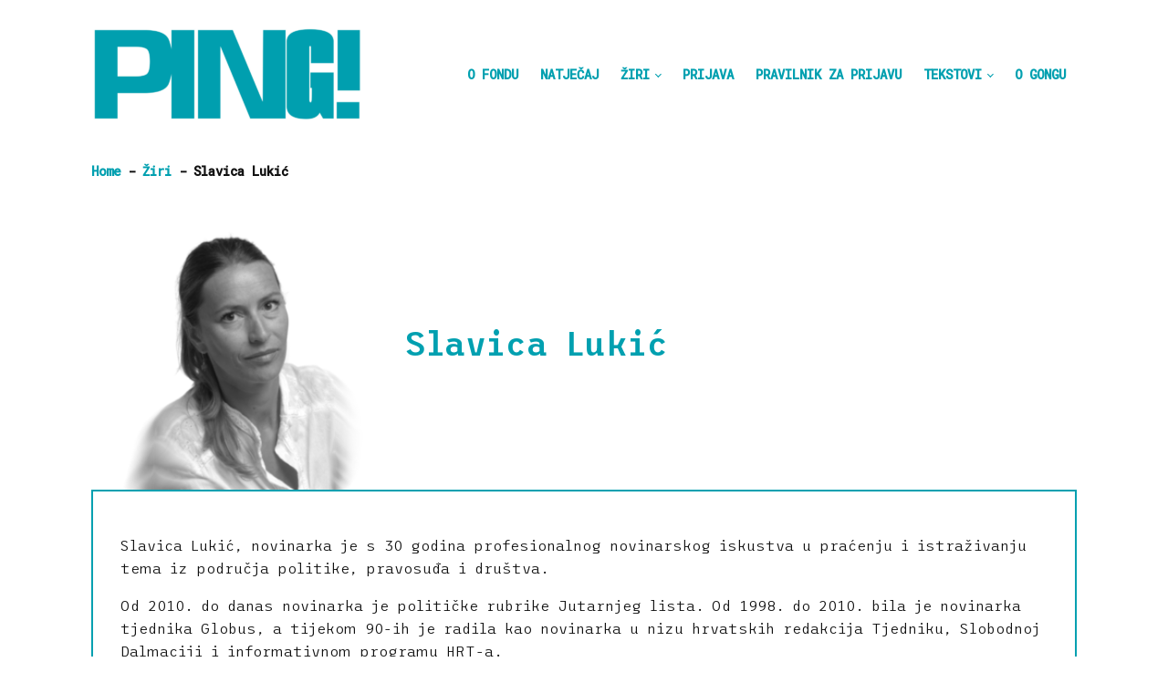

--- FILE ---
content_type: text/html; charset=UTF-8
request_url: https://ping.gong.hr/ziri/slavica-lukic/
body_size: 8756
content:
<!DOCTYPE html>
<html lang="hr" prefix="og: https://ogp.me/ns#" >
<head>
<meta charset="UTF-8">
<meta name="viewport" content="width=device-width, initial-scale=1.0">
<!-- WP_HEAD() START -->
<link rel="preload" as="style" href="https://ping.gong.hr/wp-content/cache/perfmatters/ping.gong.hr/fonts/9f49677b4aed.google-fonts.css" >
<link rel="stylesheet" href="https://ping.gong.hr/wp-content/cache/perfmatters/ping.gong.hr/fonts/9f49677b4aed.google-fonts.css">
	<style>img:is([sizes="auto" i], [sizes^="auto," i]) { contain-intrinsic-size: 3000px 1500px }</style>
	
<!-- Search Engine Optimization by Rank Math - https://rankmath.com/ -->
<title>Slavica Lukić - Ping</title>
<meta name="description" content="Slavica Lukić, novinarka je s 30 godina profesionalnog novinarskog iskustva u praćenju i istraživanju tema iz područja politike, pravosuđa i društva."/>
<meta name="robots" content="follow, index, max-snippet:-1, max-video-preview:-1, max-image-preview:large"/>
<link rel="canonical" href="https://ping.gong.hr/ziri/slavica-lukic/" />
<meta property="og:locale" content="hr_HR" />
<meta property="og:type" content="article" />
<meta property="og:title" content="Slavica Lukić - Ping" />
<meta property="og:description" content="Slavica Lukić, novinarka je s 30 godina profesionalnog novinarskog iskustva u praćenju i istraživanju tema iz područja politike, pravosuđa i društva." />
<meta property="og:url" content="https://ping.gong.hr/ziri/slavica-lukic/" />
<meta property="og:site_name" content="Ping" />
<meta property="og:updated_time" content="2022-09-12T15:38:30+00:00" />
<meta property="og:image" content="https://ping.gong.hr/wp-content/uploads/2022/09/PING_Slavica_Lukic.png" />
<meta property="og:image:secure_url" content="https://ping.gong.hr/wp-content/uploads/2022/09/PING_Slavica_Lukic.png" />
<meta property="og:image:width" content="600" />
<meta property="og:image:height" content="600" />
<meta property="og:image:alt" content="Slavica Lukić" />
<meta property="og:image:type" content="image/png" />
<meta property="article:published_time" content="2022-09-08T15:06:52+00:00" />
<meta property="article:modified_time" content="2022-09-12T15:38:30+00:00" />
<meta name="twitter:card" content="summary_large_image" />
<meta name="twitter:title" content="Slavica Lukić - Ping" />
<meta name="twitter:description" content="Slavica Lukić, novinarka je s 30 godina profesionalnog novinarskog iskustva u praćenju i istraživanju tema iz područja politike, pravosuđa i društva." />
<meta name="twitter:image" content="https://ping.gong.hr/wp-content/uploads/2022/09/PING_Slavica_Lukic.png" />
<meta name="twitter:label1" content="Time to read" />
<meta name="twitter:data1" content="Less than a minute" />
<script type="application/ld+json" class="rank-math-schema">{"@context":"https://schema.org","@graph":[{"@type":["Person","Organization"],"@id":"https://ping.gong.hr/#person","name":"admin","logo":{"@type":"ImageObject","@id":"https://ping.gong.hr/#logo","url":"https://ping.gong.hr/wp-content/uploads/2022/04/Ping_logo_var1.png","contentUrl":"https://ping.gong.hr/wp-content/uploads/2022/04/Ping_logo_var1.png","caption":"admin","inLanguage":"hr","width":"1200","height":"410"},"image":{"@type":"ImageObject","@id":"https://ping.gong.hr/#logo","url":"https://ping.gong.hr/wp-content/uploads/2022/04/Ping_logo_var1.png","contentUrl":"https://ping.gong.hr/wp-content/uploads/2022/04/Ping_logo_var1.png","caption":"admin","inLanguage":"hr","width":"1200","height":"410"}},{"@type":"WebSite","@id":"https://ping.gong.hr/#website","url":"https://ping.gong.hr","name":"admin","publisher":{"@id":"https://ping.gong.hr/#person"},"inLanguage":"hr"},{"@type":"ImageObject","@id":"https://ping.gong.hr/wp-content/uploads/2022/09/PING_Slavica_Lukic.png","url":"https://ping.gong.hr/wp-content/uploads/2022/09/PING_Slavica_Lukic.png","width":"600","height":"600","inLanguage":"hr"},{"@type":"BreadcrumbList","@id":"https://ping.gong.hr/ziri/slavica-lukic/#breadcrumb","itemListElement":[{"@type":"ListItem","position":"1","item":{"@id":"https://ping.gong.hr","name":"Home"}},{"@type":"ListItem","position":"2","item":{"@id":"https://ping.gong.hr/ziri/","name":"\u017diri"}},{"@type":"ListItem","position":"3","item":{"@id":"https://ping.gong.hr/ziri/slavica-lukic/","name":"Slavica Luki\u0107"}}]},{"@type":"WebPage","@id":"https://ping.gong.hr/ziri/slavica-lukic/#webpage","url":"https://ping.gong.hr/ziri/slavica-lukic/","name":"Slavica Luki\u0107 - Ping","datePublished":"2022-09-08T15:06:52+00:00","dateModified":"2022-09-12T15:38:30+00:00","isPartOf":{"@id":"https://ping.gong.hr/#website"},"primaryImageOfPage":{"@id":"https://ping.gong.hr/wp-content/uploads/2022/09/PING_Slavica_Lukic.png"},"inLanguage":"hr","breadcrumb":{"@id":"https://ping.gong.hr/ziri/slavica-lukic/#breadcrumb"}},{"@type":"Person","@id":"https://ping.gong.hr/author/admin/","name":"admin","url":"https://ping.gong.hr/author/admin/","image":{"@type":"ImageObject","@id":"https://secure.gravatar.com/avatar/df276586742ec2f1daec51242cc308260acc4bc4208dacde6af477cbe1405b9c?s=96&amp;d=mm&amp;r=g","url":"https://secure.gravatar.com/avatar/df276586742ec2f1daec51242cc308260acc4bc4208dacde6af477cbe1405b9c?s=96&amp;d=mm&amp;r=g","caption":"admin","inLanguage":"hr"},"sameAs":["https://ping.gong.hr"]},{"@type":"Article","headline":"Slavica Luki\u0107 - Ping","datePublished":"2022-09-08T15:06:52+00:00","dateModified":"2022-09-12T15:38:30+00:00","author":{"@id":"https://ping.gong.hr/author/admin/","name":"admin"},"publisher":{"@id":"https://ping.gong.hr/#person"},"description":"Slavica Luki\u0107, novinarka je s 30 godina profesionalnog novinarskog iskustva u pra\u0107enju i istra\u017eivanju tema iz podru\u010dja politike, pravosu\u0111a i dru\u0161tva.","name":"Slavica Luki\u0107 - Ping","@id":"https://ping.gong.hr/ziri/slavica-lukic/#richSnippet","isPartOf":{"@id":"https://ping.gong.hr/ziri/slavica-lukic/#webpage"},"image":{"@id":"https://ping.gong.hr/wp-content/uploads/2022/09/PING_Slavica_Lukic.png"},"inLanguage":"hr","mainEntityOfPage":{"@id":"https://ping.gong.hr/ziri/slavica-lukic/#webpage"}}]}</script>
<!-- /Rank Math WordPress SEO plugin -->

<link rel="alternate" type="application/rss+xml" title="Ping &raquo; Kanal" href="https://ping.gong.hr/feed/" />
<link rel="preload" as="font" href="https://ping.gong.hr/wp-content/uploads/2022/04/ETCTrispaceVariable.woff2" type="font/woff2" crossorigin>
<link rel='stylesheet' id='swiss-knife-custom-fonts-css' href='https://ping.gong.hr/wp-content/uploads/swiss-knife/skf.css?ver=1769041945' media='all' />
<style id='wp-block-library-inline-css'>
:root{--wp-admin-theme-color:#007cba;--wp-admin-theme-color--rgb:0,124,186;--wp-admin-theme-color-darker-10:#006ba1;--wp-admin-theme-color-darker-10--rgb:0,107,161;--wp-admin-theme-color-darker-20:#005a87;--wp-admin-theme-color-darker-20--rgb:0,90,135;--wp-admin-border-width-focus:2px;--wp-block-synced-color:#7a00df;--wp-block-synced-color--rgb:122,0,223;--wp-bound-block-color:var(--wp-block-synced-color)}@media (min-resolution:192dpi){:root{--wp-admin-border-width-focus:1.5px}}.wp-element-button{cursor:pointer}:root{--wp--preset--font-size--normal:16px;--wp--preset--font-size--huge:42px}:root .has-very-light-gray-background-color{background-color:#eee}:root .has-very-dark-gray-background-color{background-color:#313131}:root .has-very-light-gray-color{color:#eee}:root .has-very-dark-gray-color{color:#313131}:root .has-vivid-green-cyan-to-vivid-cyan-blue-gradient-background{background:linear-gradient(135deg,#00d084,#0693e3)}:root .has-purple-crush-gradient-background{background:linear-gradient(135deg,#34e2e4,#4721fb 50%,#ab1dfe)}:root .has-hazy-dawn-gradient-background{background:linear-gradient(135deg,#faaca8,#dad0ec)}:root .has-subdued-olive-gradient-background{background:linear-gradient(135deg,#fafae1,#67a671)}:root .has-atomic-cream-gradient-background{background:linear-gradient(135deg,#fdd79a,#004a59)}:root .has-nightshade-gradient-background{background:linear-gradient(135deg,#330968,#31cdcf)}:root .has-midnight-gradient-background{background:linear-gradient(135deg,#020381,#2874fc)}.has-regular-font-size{font-size:1em}.has-larger-font-size{font-size:2.625em}.has-normal-font-size{font-size:var(--wp--preset--font-size--normal)}.has-huge-font-size{font-size:var(--wp--preset--font-size--huge)}.has-text-align-center{text-align:center}.has-text-align-left{text-align:left}.has-text-align-right{text-align:right}#end-resizable-editor-section{display:none}.aligncenter{clear:both}.items-justified-left{justify-content:flex-start}.items-justified-center{justify-content:center}.items-justified-right{justify-content:flex-end}.items-justified-space-between{justify-content:space-between}.screen-reader-text{border:0;clip-path:inset(50%);height:1px;margin:-1px;overflow:hidden;padding:0;position:absolute;width:1px;word-wrap:normal!important}.screen-reader-text:focus{background-color:#ddd;clip-path:none;color:#444;display:block;font-size:1em;height:auto;left:5px;line-height:normal;padding:15px 23px 14px;text-decoration:none;top:5px;width:auto;z-index:100000}html :where(.has-border-color){border-style:solid}html :where([style*=border-top-color]){border-top-style:solid}html :where([style*=border-right-color]){border-right-style:solid}html :where([style*=border-bottom-color]){border-bottom-style:solid}html :where([style*=border-left-color]){border-left-style:solid}html :where([style*=border-width]){border-style:solid}html :where([style*=border-top-width]){border-top-style:solid}html :where([style*=border-right-width]){border-right-style:solid}html :where([style*=border-bottom-width]){border-bottom-style:solid}html :where([style*=border-left-width]){border-left-style:solid}html :where(img[class*=wp-image-]){height:auto;max-width:100%}:where(figure){margin:0 0 1em}html :where(.is-position-sticky){--wp-admin--admin-bar--position-offset:var(--wp-admin--admin-bar--height,0px)}@media screen and (max-width:600px){html :where(.is-position-sticky){--wp-admin--admin-bar--position-offset:0px}}
</style>
<style id='classic-theme-styles-inline-css'>
/*! This file is auto-generated */
.wp-block-button__link{color:#fff;background-color:#32373c;border-radius:9999px;box-shadow:none;text-decoration:none;padding:calc(.667em + 2px) calc(1.333em + 2px);font-size:1.125em}.wp-block-file__button{background:#32373c;color:#fff;text-decoration:none}
</style>
<style id='global-styles-inline-css'>
:root{--wp--preset--aspect-ratio--square: 1;--wp--preset--aspect-ratio--4-3: 4/3;--wp--preset--aspect-ratio--3-4: 3/4;--wp--preset--aspect-ratio--3-2: 3/2;--wp--preset--aspect-ratio--2-3: 2/3;--wp--preset--aspect-ratio--16-9: 16/9;--wp--preset--aspect-ratio--9-16: 9/16;--wp--preset--color--black: #000000;--wp--preset--color--cyan-bluish-gray: #abb8c3;--wp--preset--color--white: #ffffff;--wp--preset--color--pale-pink: #f78da7;--wp--preset--color--vivid-red: #cf2e2e;--wp--preset--color--luminous-vivid-orange: #ff6900;--wp--preset--color--luminous-vivid-amber: #fcb900;--wp--preset--color--light-green-cyan: #7bdcb5;--wp--preset--color--vivid-green-cyan: #00d084;--wp--preset--color--pale-cyan-blue: #8ed1fc;--wp--preset--color--vivid-cyan-blue: #0693e3;--wp--preset--color--vivid-purple: #9b51e0;--wp--preset--color--foreground: #000000;--wp--preset--color--background: #ffffff;--wp--preset--color--primary: #1a4548;--wp--preset--color--secondary: #ffe2c7;--wp--preset--color--tertiary: #F6F6F6;--wp--preset--gradient--vivid-cyan-blue-to-vivid-purple: linear-gradient(135deg,rgba(6,147,227,1) 0%,rgb(155,81,224) 100%);--wp--preset--gradient--light-green-cyan-to-vivid-green-cyan: linear-gradient(135deg,rgb(122,220,180) 0%,rgb(0,208,130) 100%);--wp--preset--gradient--luminous-vivid-amber-to-luminous-vivid-orange: linear-gradient(135deg,rgba(252,185,0,1) 0%,rgba(255,105,0,1) 100%);--wp--preset--gradient--luminous-vivid-orange-to-vivid-red: linear-gradient(135deg,rgba(255,105,0,1) 0%,rgb(207,46,46) 100%);--wp--preset--gradient--very-light-gray-to-cyan-bluish-gray: linear-gradient(135deg,rgb(238,238,238) 0%,rgb(169,184,195) 100%);--wp--preset--gradient--cool-to-warm-spectrum: linear-gradient(135deg,rgb(74,234,220) 0%,rgb(151,120,209) 20%,rgb(207,42,186) 40%,rgb(238,44,130) 60%,rgb(251,105,98) 80%,rgb(254,248,76) 100%);--wp--preset--gradient--blush-light-purple: linear-gradient(135deg,rgb(255,206,236) 0%,rgb(152,150,240) 100%);--wp--preset--gradient--blush-bordeaux: linear-gradient(135deg,rgb(254,205,165) 0%,rgb(254,45,45) 50%,rgb(107,0,62) 100%);--wp--preset--gradient--luminous-dusk: linear-gradient(135deg,rgb(255,203,112) 0%,rgb(199,81,192) 50%,rgb(65,88,208) 100%);--wp--preset--gradient--pale-ocean: linear-gradient(135deg,rgb(255,245,203) 0%,rgb(182,227,212) 50%,rgb(51,167,181) 100%);--wp--preset--gradient--electric-grass: linear-gradient(135deg,rgb(202,248,128) 0%,rgb(113,206,126) 100%);--wp--preset--gradient--midnight: linear-gradient(135deg,rgb(2,3,129) 0%,rgb(40,116,252) 100%);--wp--preset--gradient--vertical-secondary-to-tertiary: linear-gradient(to bottom,var(--wp--preset--color--secondary) 0%,var(--wp--preset--color--tertiary) 100%);--wp--preset--gradient--vertical-secondary-to-background: linear-gradient(to bottom,var(--wp--preset--color--secondary) 0%,var(--wp--preset--color--background) 100%);--wp--preset--gradient--vertical-tertiary-to-background: linear-gradient(to bottom,var(--wp--preset--color--tertiary) 0%,var(--wp--preset--color--background) 100%);--wp--preset--gradient--diagonal-primary-to-foreground: linear-gradient(to bottom right,var(--wp--preset--color--primary) 0%,var(--wp--preset--color--foreground) 100%);--wp--preset--gradient--diagonal-secondary-to-background: linear-gradient(to bottom right,var(--wp--preset--color--secondary) 50%,var(--wp--preset--color--background) 50%);--wp--preset--gradient--diagonal-background-to-secondary: linear-gradient(to bottom right,var(--wp--preset--color--background) 50%,var(--wp--preset--color--secondary) 50%);--wp--preset--gradient--diagonal-tertiary-to-background: linear-gradient(to bottom right,var(--wp--preset--color--tertiary) 50%,var(--wp--preset--color--background) 50%);--wp--preset--gradient--diagonal-background-to-tertiary: linear-gradient(to bottom right,var(--wp--preset--color--background) 50%,var(--wp--preset--color--tertiary) 50%);--wp--preset--font-size--small: 1rem;--wp--preset--font-size--medium: 1.125rem;--wp--preset--font-size--large: 1.75rem;--wp--preset--font-size--x-large: clamp(1.75rem, 3vw, 2.25rem);--wp--preset--font-family--system-font: -apple-system,BlinkMacSystemFont,"Segoe UI",Roboto,Oxygen-Sans,Ubuntu,Cantarell,"Helvetica Neue",sans-serif;--wp--preset--font-family--source-serif-pro: "Source Serif Pro", serif;--wp--preset--spacing--20: 0.44rem;--wp--preset--spacing--30: 0.67rem;--wp--preset--spacing--40: 1rem;--wp--preset--spacing--50: 1.5rem;--wp--preset--spacing--60: 2.25rem;--wp--preset--spacing--70: 3.38rem;--wp--preset--spacing--80: 5.06rem;--wp--preset--shadow--natural: 6px 6px 9px rgba(0, 0, 0, 0.2);--wp--preset--shadow--deep: 12px 12px 50px rgba(0, 0, 0, 0.4);--wp--preset--shadow--sharp: 6px 6px 0px rgba(0, 0, 0, 0.2);--wp--preset--shadow--outlined: 6px 6px 0px -3px rgba(255, 255, 255, 1), 6px 6px rgba(0, 0, 0, 1);--wp--preset--shadow--crisp: 6px 6px 0px rgba(0, 0, 0, 1);--wp--custom--spacing--small: max(1.25rem, 5vw);--wp--custom--spacing--medium: clamp(2rem, 8vw, calc(4 * var(--wp--style--block-gap)));--wp--custom--spacing--large: clamp(4rem, 10vw, 8rem);--wp--custom--spacing--outer: var(--wp--custom--spacing--small, 1.25rem);--wp--custom--typography--font-size--huge: clamp(2.25rem, 4vw, 2.75rem);--wp--custom--typography--font-size--gigantic: clamp(2.75rem, 6vw, 3.25rem);--wp--custom--typography--font-size--colossal: clamp(3.25rem, 8vw, 6.25rem);--wp--custom--typography--line-height--tiny: 1.15;--wp--custom--typography--line-height--small: 1.2;--wp--custom--typography--line-height--medium: 1.4;--wp--custom--typography--line-height--normal: 1.6;}:root :where(.is-layout-flow) > :first-child{margin-block-start: 0;}:root :where(.is-layout-flow) > :last-child{margin-block-end: 0;}:root :where(.is-layout-flow) > *{margin-block-start: 1.5rem;margin-block-end: 0;}:root :where(.is-layout-constrained) > :first-child{margin-block-start: 0;}:root :where(.is-layout-constrained) > :last-child{margin-block-end: 0;}:root :where(.is-layout-constrained) > *{margin-block-start: 1.5rem;margin-block-end: 0;}:root :where(.is-layout-flex){gap: 1.5rem;}:root :where(.is-layout-grid){gap: 1.5rem;}body .is-layout-flex{display: flex;}.is-layout-flex{flex-wrap: wrap;align-items: center;}.is-layout-flex > :is(*, div){margin: 0;}body .is-layout-grid{display: grid;}.is-layout-grid > :is(*, div){margin: 0;}.has-black-color{color: var(--wp--preset--color--black) !important;}.has-cyan-bluish-gray-color{color: var(--wp--preset--color--cyan-bluish-gray) !important;}.has-white-color{color: var(--wp--preset--color--white) !important;}.has-pale-pink-color{color: var(--wp--preset--color--pale-pink) !important;}.has-vivid-red-color{color: var(--wp--preset--color--vivid-red) !important;}.has-luminous-vivid-orange-color{color: var(--wp--preset--color--luminous-vivid-orange) !important;}.has-luminous-vivid-amber-color{color: var(--wp--preset--color--luminous-vivid-amber) !important;}.has-light-green-cyan-color{color: var(--wp--preset--color--light-green-cyan) !important;}.has-vivid-green-cyan-color{color: var(--wp--preset--color--vivid-green-cyan) !important;}.has-pale-cyan-blue-color{color: var(--wp--preset--color--pale-cyan-blue) !important;}.has-vivid-cyan-blue-color{color: var(--wp--preset--color--vivid-cyan-blue) !important;}.has-vivid-purple-color{color: var(--wp--preset--color--vivid-purple) !important;}.has-black-background-color{background-color: var(--wp--preset--color--black) !important;}.has-cyan-bluish-gray-background-color{background-color: var(--wp--preset--color--cyan-bluish-gray) !important;}.has-white-background-color{background-color: var(--wp--preset--color--white) !important;}.has-pale-pink-background-color{background-color: var(--wp--preset--color--pale-pink) !important;}.has-vivid-red-background-color{background-color: var(--wp--preset--color--vivid-red) !important;}.has-luminous-vivid-orange-background-color{background-color: var(--wp--preset--color--luminous-vivid-orange) !important;}.has-luminous-vivid-amber-background-color{background-color: var(--wp--preset--color--luminous-vivid-amber) !important;}.has-light-green-cyan-background-color{background-color: var(--wp--preset--color--light-green-cyan) !important;}.has-vivid-green-cyan-background-color{background-color: var(--wp--preset--color--vivid-green-cyan) !important;}.has-pale-cyan-blue-background-color{background-color: var(--wp--preset--color--pale-cyan-blue) !important;}.has-vivid-cyan-blue-background-color{background-color: var(--wp--preset--color--vivid-cyan-blue) !important;}.has-vivid-purple-background-color{background-color: var(--wp--preset--color--vivid-purple) !important;}.has-black-border-color{border-color: var(--wp--preset--color--black) !important;}.has-cyan-bluish-gray-border-color{border-color: var(--wp--preset--color--cyan-bluish-gray) !important;}.has-white-border-color{border-color: var(--wp--preset--color--white) !important;}.has-pale-pink-border-color{border-color: var(--wp--preset--color--pale-pink) !important;}.has-vivid-red-border-color{border-color: var(--wp--preset--color--vivid-red) !important;}.has-luminous-vivid-orange-border-color{border-color: var(--wp--preset--color--luminous-vivid-orange) !important;}.has-luminous-vivid-amber-border-color{border-color: var(--wp--preset--color--luminous-vivid-amber) !important;}.has-light-green-cyan-border-color{border-color: var(--wp--preset--color--light-green-cyan) !important;}.has-vivid-green-cyan-border-color{border-color: var(--wp--preset--color--vivid-green-cyan) !important;}.has-pale-cyan-blue-border-color{border-color: var(--wp--preset--color--pale-cyan-blue) !important;}.has-vivid-cyan-blue-border-color{border-color: var(--wp--preset--color--vivid-cyan-blue) !important;}.has-vivid-purple-border-color{border-color: var(--wp--preset--color--vivid-purple) !important;}.has-vivid-cyan-blue-to-vivid-purple-gradient-background{background: var(--wp--preset--gradient--vivid-cyan-blue-to-vivid-purple) !important;}.has-light-green-cyan-to-vivid-green-cyan-gradient-background{background: var(--wp--preset--gradient--light-green-cyan-to-vivid-green-cyan) !important;}.has-luminous-vivid-amber-to-luminous-vivid-orange-gradient-background{background: var(--wp--preset--gradient--luminous-vivid-amber-to-luminous-vivid-orange) !important;}.has-luminous-vivid-orange-to-vivid-red-gradient-background{background: var(--wp--preset--gradient--luminous-vivid-orange-to-vivid-red) !important;}.has-very-light-gray-to-cyan-bluish-gray-gradient-background{background: var(--wp--preset--gradient--very-light-gray-to-cyan-bluish-gray) !important;}.has-cool-to-warm-spectrum-gradient-background{background: var(--wp--preset--gradient--cool-to-warm-spectrum) !important;}.has-blush-light-purple-gradient-background{background: var(--wp--preset--gradient--blush-light-purple) !important;}.has-blush-bordeaux-gradient-background{background: var(--wp--preset--gradient--blush-bordeaux) !important;}.has-luminous-dusk-gradient-background{background: var(--wp--preset--gradient--luminous-dusk) !important;}.has-pale-ocean-gradient-background{background: var(--wp--preset--gradient--pale-ocean) !important;}.has-electric-grass-gradient-background{background: var(--wp--preset--gradient--electric-grass) !important;}.has-midnight-gradient-background{background: var(--wp--preset--gradient--midnight) !important;}.has-small-font-size{font-size: var(--wp--preset--font-size--small) !important;}.has-medium-font-size{font-size: var(--wp--preset--font-size--medium) !important;}.has-large-font-size{font-size: var(--wp--preset--font-size--large) !important;}.has-x-large-font-size{font-size: var(--wp--preset--font-size--x-large) !important;}
</style>
<link rel='stylesheet' id='oxygen-css' href='https://ping.gong.hr/wp-content/plugins/oxygen/component-framework/oxygen.css?ver=4.9.1' media='all' />
<script src="https://ping.gong.hr/wp-includes/js/jquery/jquery.min.js?ver=3.7.1" id="jquery-core-js"></script>
<script src="https://ping.gong.hr/wp-includes/js/jquery/jquery-migrate.min.js?ver=3.4.1" id="jquery-migrate-js"></script>
<link rel="https://api.w.org/" href="https://ping.gong.hr/wp-json/" /><link rel="alternate" title="JSON" type="application/json" href="https://ping.gong.hr/wp-json/wp/v2/pages/80" /><link rel="EditURI" type="application/rsd+xml" title="RSD" href="https://ping.gong.hr/xmlrpc.php?rsd" />
<link rel='shortlink' href='https://ping.gong.hr/?p=80' />
<link rel="alternate" title="oEmbed (JSON)" type="application/json+oembed" href="https://ping.gong.hr/wp-json/oembed/1.0/embed?url=https%3A%2F%2Fping.gong.hr%2Fziri%2Fslavica-lukic%2F" />
<link rel="alternate" title="oEmbed (XML)" type="text/xml+oembed" href="https://ping.gong.hr/wp-json/oembed/1.0/embed?url=https%3A%2F%2Fping.gong.hr%2Fziri%2Fslavica-lukic%2F&#038;format=xml" />
<script type="text/javascript">var ajaxurl = "https://ping.gong.hr/wp-admin/admin-ajax.php";var piotnetgridRestURL = "https://ping.gong.hr/wp-json/piotnetgrid/v1/refresh";var piotnetgridWpcontentURL = "https://ping.gong.hr/wp-content";window["cache_files"] = [];</script><style>@keyframes piotnetfadein {0% { opacity: 0} 90% { opacity: 0} 100% { opacity: 1}} .piotnetgrid-fadein {animation: piotnetfadein 0.6s;}</style><style class='wp-fonts-local'>
@font-face{font-family:"Source Serif Pro";font-style:normal;font-weight:200 900;font-display:fallback;src:url('https://ping.gong.hr/wp-content/themes/oxygen-is-not-a-theme/assets/fonts/source-serif-pro/SourceSerif4Variable-Roman.ttf.woff2') format('woff2');font-stretch:normal;}
@font-face{font-family:"Source Serif Pro";font-style:italic;font-weight:200 900;font-display:fallback;src:url('https://ping.gong.hr/wp-content/themes/oxygen-is-not-a-theme/assets/fonts/source-serif-pro/SourceSerif4Variable-Italic.ttf.woff2') format('woff2');font-stretch:normal;}
</style>
<link rel="icon" href="https://ping.gong.hr/wp-content/uploads/2022/09/cropped-GONG_PING_favicon-32x32.png" sizes="32x32" />
<link rel="icon" href="https://ping.gong.hr/wp-content/uploads/2022/09/cropped-GONG_PING_favicon-192x192.png" sizes="192x192" />
<link rel="apple-touch-icon" href="https://ping.gong.hr/wp-content/uploads/2022/09/cropped-GONG_PING_favicon-180x180.png" />
<meta name="msapplication-TileImage" content="https://ping.gong.hr/wp-content/uploads/2022/09/cropped-GONG_PING_favicon-270x270.png" />
<link rel='stylesheet' id='oxygen-cache-9-css' href='//ping.gong.hr/wp-content/uploads/oxygen/css/9.css?cache=1724237730&#038;ver=6.8.1' media='all' />
<link rel='stylesheet' id='oxygen-cache-74-css' href='//ping.gong.hr/wp-content/uploads/oxygen/css/74.css?cache=1724237725&#038;ver=6.8.1' media='all' />
<link rel='stylesheet' id='oxygen-universal-styles-css' href='//ping.gong.hr/wp-content/uploads/oxygen/css/universal.css?cache=1752750944&#038;ver=6.8.1' media='all' />
<noscript><style>.perfmatters-lazy[data-src]{display:none !important;}</style></noscript><!-- END OF WP_HEAD() -->
</head>
<body class="wp-singular page-template-default page page-id-80 page-child parent-pageid-75 wp-embed-responsive wp-theme-oxygen-is-not-a-theme  desktop chrome oxygen-body piotnetgrid-edit" >




						<header id="section-9-9" class=" ct-section" ><div class="ct-section-inner-wrap"><a id="link-12-9" class="ct-link" href="https://ping.gong.hr/" target="_self"  ><img  id="image-15-9" alt="" src="https://ping.gong.hr/wp-content/uploads/2022/04/Ping_logo_var1-300x103.png" class="ct-image" srcset="" sizes="(max-width: 300px) 100vw, 300px" /></a><nav id="ping-menu" class="oxy-nav-menu  oxy-nav-menu-dropdowns oxy-nav-menu-dropdown-arrow oxy-nav-menu-responsive-dropdowns" ><div class='oxy-menu-toggle'><div class='oxy-nav-menu-hamburger-wrap'><div class='oxy-nav-menu-hamburger'><div class='oxy-nav-menu-hamburger-line'></div><div class='oxy-nav-menu-hamburger-line'></div><div class='oxy-nav-menu-hamburger-line'></div></div></div></div><div class="menu-main-nav-container"><ul id="menu-main-nav" class="oxy-nav-menu-list"><li id="menu-item-10" class="menu-item menu-item-type-custom menu-item-object-custom menu-item-home menu-item-10"><a href="https://ping.gong.hr/#o-fondu" data-menuanchor="o-fondu">O fondu</a></li>
<li id="menu-item-11" class="menu-item menu-item-type-custom menu-item-object-custom menu-item-home menu-item-11"><a href="https://ping.gong.hr/#natjecaj" data-menuanchor="natjecaj">Natječaj</a></li>
<li id="menu-item-12" class="menu-item menu-item-type-custom menu-item-object-custom menu-item-home current-menu-ancestor current-menu-parent menu-item-has-children menu-item-12"><a href="https://ping.gong.hr#ziri" data-menuanchor="ziri">Žiri</a>
<ul class="sub-menu">
	<li id="menu-item-84" class="menu-item menu-item-type-post_type menu-item-object-page menu-item-84"><a href="https://ping.gong.hr/ziri/oriana-ivkovic-novokmet/">Oriana Ivković Novokmet</a></li>
	<li id="menu-item-85" class="menu-item menu-item-type-post_type menu-item-object-page menu-item-85"><a href="https://ping.gong.hr/ziri/tena-perisin/">Tena Perišin</a></li>
	<li id="menu-item-83" class="menu-item menu-item-type-post_type menu-item-object-page menu-item-83"><a href="https://ping.gong.hr/ziri/dario-spelic/">Dario Špelić</a></li>
	<li id="menu-item-82" class="menu-item menu-item-type-post_type menu-item-object-page current-menu-item page_item page-item-80 current_page_item menu-item-82"><a href="https://ping.gong.hr/ziri/slavica-lukic/" aria-current="page">Slavica Lukić</a></li>
</ul>
</li>
<li id="menu-item-245" class="menu-item menu-item-type-custom menu-item-object-custom menu-item-245"><a href="https://forms.gle/meF5mHJ2NZiZhnQC9">Prijava</a></li>
<li id="menu-item-87" class="menu-item menu-item-type-post_type menu-item-object-page menu-item-87"><a href="https://ping.gong.hr/pravilnik-za-prijavu/">Pravilnik za prijavu</a></li>
<li id="menu-item-169" class="menu-item menu-item-type-post_type menu-item-object-page menu-item-has-children menu-item-169"><a href="https://ping.gong.hr/tekstovi/">Tekstovi</a>
<ul class="sub-menu">
	<li id="menu-item-251" class="menu-item menu-item-type-taxonomy menu-item-object-category menu-item-251"><a href="https://ping.gong.hr/category/ping-2023/">PING 2023</a></li>
	<li id="menu-item-252" class="menu-item menu-item-type-taxonomy menu-item-object-category menu-item-252"><a href="https://ping.gong.hr/category/ping-2024/">PING 2024</a></li>
	<li id="menu-item-281" class="menu-item menu-item-type-taxonomy menu-item-object-category menu-item-281"><a href="https://ping.gong.hr/category/ping-2025/">PING 2025</a></li>
</ul>
</li>
<li id="menu-item-13" class="menu-item menu-item-type-custom menu-item-object-custom menu-item-13"><a href="https://gong.hr/tko-smo/sto-je-gong/" data-menuanchor="hvala">O Gongu</a></li>
</ul></div></nav></div></header><section id="section-2-74" class=" ct-section" ><div class="ct-section-inner-wrap"><div id="shortcode-16-74" class="ct-shortcode" ><nav aria-label="breadcrumbs" class="rank-math-breadcrumb"><p><a href="https://ping.gong.hr">Home</a><span class="separator"> - </span><a href="https://ping.gong.hr/ziri/">Žiri</a><span class="separator"> - </span><span class="last">Slavica Lukić</span></p></nav></div><div id="div_block-3-74" class="ct-div-block" ><img id="image-5-74" alt src="data:image/svg+xml,%3Csvg%20xmlns=&#039;http://www.w3.org/2000/svg&#039;%20width=&#039;0&#039;%20height=&#039;0&#039;%20viewBox=&#039;0%200%200%200&#039;%3E%3C/svg%3E" class="ct-image perfmatters-lazy" data-src="https://ping.gong.hr/wp-content/uploads/2022/09/PING_Slavica_Lukic-300x300.png" data-srcset="https://ping.gong.hr/wp-content/uploads/2022/09/PING_Slavica_Lukic-300x300.png 300w, https://ping.gong.hr/wp-content/uploads/2022/09/PING_Slavica_Lukic-150x150.png 150w" data-sizes="(max-width: 300px) 100vw, 300px" /><noscript><img  id="image-5-74" alt="" src="https://ping.gong.hr/wp-content/uploads/2022/09/PING_Slavica_Lukic-300x300.png" class="ct-image" srcset="https://ping.gong.hr/wp-content/uploads/2022/09/PING_Slavica_Lukic-300x300.png 300w, https://ping.gong.hr/wp-content/uploads/2022/09/PING_Slavica_Lukic-150x150.png 150w" sizes="(max-width: 300px) 100vw, 300px" /></noscript><h1 id="headline-11-74" class="ct-headline"><span id="span-13-74" class="ct-span" >Slavica Lukić</span></h1></div><div id="div_block-4-74" class="ct-div-block" ><div id="text_block-7-74" class="ct-text-block" ><span id="span-9-74" class="ct-span oxy-stock-content-styles" >
<p>Slavica Lukić, novinarka je s 30 godina profesionalnog novinarskog iskustva u praćenju i istraživanju tema iz područja politike, pravosuđa i društva.</p>



<p>Od 2010. do danas novinarka je političke rubrike Jutarnjeg lista. Od 1998. do 2010. bila je novinarka tjednika Globus, a tijekom 90-ih je radila kao novinarka u nizu hrvatskih redakcija Tjedniku, Slobodnoj Dalmaciji i informativnom programu HRT-a.<br>Paralelno uz rad za hrvatske medije, od 1995. do 2012. bila je dopisnica Glasa Amerike, programa na hrvatskom jeziku.</p>



<p>U dva je mandata, od 2010. do 2018., bila potpredsjednica HND-a, a od 2013. do 2016. vanjska članica saborskoga Odbora za informiranje informatizaciju i medije.</p>



<p>Dobitnica je godišnje nagrade HND-a za najbolji intervju u 2003. i godišnje nagrade HND-a za istraživačko novinarstvo u 2008.</p>
</span></div></div></div></section><footer id="section-30-9" class=" ct-section" ><div class="ct-section-inner-wrap"><div id="div_block-37-9" class="ct-div-block info-mob-text" ><div id="div_block-38-9" class="ct-div-block" ><img id="image-39-9" alt="Vlada RH - Ured za udruge logo" src="data:image/svg+xml,%3Csvg%20xmlns=&#039;http://www.w3.org/2000/svg&#039;%20width=&#039;0&#039;%20height=&#039;0&#039;%20viewBox=&#039;0%200%200%200&#039;%3E%3C/svg%3E" class="ct-image perfmatters-lazy" data-src="https://ping.gong.hr/wp-content/uploads/2022/09/Ured-za-udruge_LOGO_HR.png" /><noscript><img  id="image-39-9" alt="Vlada RH - Ured za udruge logo" src="https://ping.gong.hr/wp-content/uploads/2022/09/Ured-za-udruge_LOGO_HR.png" class="ct-image"/></noscript><img id="image-40-9" alt="Co-Funded by the EU logo" src="data:image/svg+xml,%3Csvg%20xmlns=&#039;http://www.w3.org/2000/svg&#039;%20width=&#039;0&#039;%20height=&#039;0&#039;%20viewBox=&#039;0%200%200%200&#039;%3E%3C/svg%3E" class="ct-image perfmatters-lazy" data-src="https://ping.gong.hr/wp-content/uploads/2022/09/EN-Co-Funded-by-the-EU_POS.png" /><noscript><img  id="image-40-9" alt="Co-Funded by the EU logo" src="https://ping.gong.hr/wp-content/uploads/2022/09/EN-Co-Funded-by-the-EU_POS.png" class="ct-image"/></noscript><img id="image-41-9" alt="GONG logo" src="data:image/svg+xml,%3Csvg%20xmlns=&#039;http://www.w3.org/2000/svg&#039;%20width=&#039;0&#039;%20height=&#039;0&#039;%20viewBox=&#039;0%200%200%200&#039;%3E%3C/svg%3E" class="ct-image perfmatters-lazy" data-src="https://ping.gong.hr/wp-content/uploads/2022/09/GONG_logo.png" /><noscript><img  id="image-41-9" alt="GONG logo" src="https://ping.gong.hr/wp-content/uploads/2022/09/GONG_logo.png" class="ct-image"/></noscript></div><a id="link_text-45-9" class="ct-link-text" href="https://ping.gong.hr/pravila-privatnosti/"   >Pravila privatnosti</a></div></div></footer>	<!-- WP_FOOTER -->
<script type="speculationrules">
{"prefetch":[{"source":"document","where":{"and":[{"href_matches":"\/*"},{"not":{"href_matches":["\/wp-*.php","\/wp-admin\/*","\/wp-content\/uploads\/*","\/wp-content\/*","\/wp-content\/plugins\/*","\/wp-content\/themes\/twentytwentytwo\/*","\/wp-content\/themes\/oxygen-is-not-a-theme\/*","\/*\\?(.+)"]}},{"not":{"selector_matches":"a[rel~=\"nofollow\"]"}},{"not":{"selector_matches":".no-prefetch, .no-prefetch a"}}]},"eagerness":"conservative"}]}
</script>
<script>jQuery(document).on('click','a[href*="#"]',function(t){if(jQuery(t.target).closest('.wc-tabs').length>0){return}if(jQuery(this).is('[href="#"]')||jQuery(this).is('[href="#0"]')||jQuery(this).is('[href*="replytocom"]')){return};if(location.pathname.replace(/^\//,"")==this.pathname.replace(/^\//,"")&&location.hostname==this.hostname){var e=jQuery(this.hash);(e=e.length?e:jQuery("[name="+this.hash.slice(1)+"]")).length&&(t.preventDefault(),jQuery("html, body").animate({scrollTop:e.offset().top-0},900))}});</script><div data-piotnetgrid-plugin-url="https://ping.gong.hr/wp-content/plugins"></div>			<script id="pg-aq">
				jQuery(document).ready(function( $ ) { 
					function piotnetgridIsJsonString(str) {
					    try {
					        JSON.parse(str);
					    } catch (e) {
					        return false;
					    }
					    return true;
					}

					                    window.piotnetgrid_user_id = 0;
					$(document).find('[data-piotnetgrid-all-query]').remove();
					$('#pg-aq').remove();
				});
			</script>
		
		<script type="text/javascript">
			jQuery(document).ready(function() {
				jQuery('body').on('click', '.oxy-menu-toggle', function() {
					jQuery(this).parent('.oxy-nav-menu').toggleClass('oxy-nav-menu-open');
					jQuery('body').toggleClass('oxy-nav-menu-prevent-overflow');
					jQuery('html').toggleClass('oxy-nav-menu-prevent-overflow');
				});
				var selector = '.oxy-nav-menu-open .menu-item a[href*="#"]';
				jQuery('body').on('click', selector, function(){
					jQuery('.oxy-nav-menu-open').removeClass('oxy-nav-menu-open');
					jQuery('body').removeClass('oxy-nav-menu-prevent-overflow');
					jQuery('html').removeClass('oxy-nav-menu-prevent-overflow');
					jQuery(this).click();
				});
			});
		</script>

	<style id='wp-block-paragraph-inline-css'>
.is-small-text{font-size:.875em}.is-regular-text{font-size:1em}.is-large-text{font-size:2.25em}.is-larger-text{font-size:3em}.has-drop-cap:not(:focus):first-letter{float:left;font-size:8.4em;font-style:normal;font-weight:100;line-height:.68;margin:.05em .1em 0 0;text-transform:uppercase}body.rtl .has-drop-cap:not(:focus):first-letter{float:none;margin-left:.1em}p.has-drop-cap.has-background{overflow:hidden}:root :where(p.has-background){padding:1.25em 2.375em}:where(p.has-text-color:not(.has-link-color)) a{color:inherit}p.has-text-align-left[style*="writing-mode:vertical-lr"],p.has-text-align-right[style*="writing-mode:vertical-rl"]{rotate:180deg}
</style>
<script id="perfmatters-lazy-load-js-before">
window.lazyLoadOptions={elements_selector:"img[data-src],.perfmatters-lazy,.perfmatters-lazy-css-bg",thresholds:"800px 0px",class_loading:"pmloading",class_loaded:"pmloaded",callback_loaded:function(element){if(element.tagName==="IFRAME"){if(element.classList.contains("pmloaded")){if(typeof window.jQuery!="undefined"){if(jQuery.fn.fitVids){jQuery(element).parent().fitVids()}}}}}};window.addEventListener("LazyLoad::Initialized",function(e){var lazyLoadInstance=e.detail.instance;});
</script>
<script async src="https://ping.gong.hr/wp-content/plugins/perfmatters/js/lazyload.min.js?ver=2.2.4" id="perfmatters-lazy-load-js"></script>
<script type="text/javascript" id="ct-footer-js"></script><!-- /WP_FOOTER --> 
</body>
</html>


--- FILE ---
content_type: text/css
request_url: https://ping.gong.hr/wp-content/uploads/swiss-knife/skf.css?ver=1769041945
body_size: 84
content:
@font-face {
	font-family: 'Trispace';
	font-weight: 100 800;
	font-style: normal;
	src: 	url(https://ping.gong.hr/wp-content/uploads/2022/04/ETCTrispaceVariable.woff2) format('woff2  supports variations'),
			url(https://ping.gong.hr/wp-content/uploads/2022/04/ETCTrispaceVariable.woff2) format('woff2-variations');
}



--- FILE ---
content_type: text/css
request_url: https://ping.gong.hr/wp-content/uploads/oxygen/css/9.css?cache=1724237730&ver=6.8.1
body_size: 768
content:
#section-9-9 > .ct-section-inner-wrap{padding-top:30px;padding-bottom:30px;display:flex;flex-direction:row;align-items:center;justify-content:space-between}#section-9-9{display:block}#section-9-9{top:0px;z-index:70}#section-30-9 > .ct-section-inner-wrap{padding-top:20px;padding-bottom:20px;align-items:center}#section-30-9{text-align:left}#div_block-37-9{align-items:center;text-align:left;padding-top:30px;padding-right:30px;padding-bottom:60px;padding-left:30px;margin-top:0px;border-top-style:none;border-right-style:none;border-bottom-style:none;border-left-style:none}#div_block-38-9{flex-direction:row;display:flex;align-items:center;justify-content:space-between;text-align:justify;gap:20px;margin-bottom:20px}@media (max-width:1120px){#div_block-38-9{flex-wrap:wrap;gap:20px;text-align:justify;justify-content:center}}@media (max-width:991px){#div_block-38-9{flex-wrap:wrap;text-align:justify;justify-content:center}}@media (max-width:767px){#div_block-38-9{gap:20px}}@media (max-width:479px){#div_block-38-9{text-align:left;flex-direction:column;display:flex;gap:20px;align-items:center}}#link-12-9{width:28%;text-align:center;align-items:flex-start}@media (max-width:767px){#link-12-9{width:50%}}#image-15-9{object-fit:contain}#image-39-9{height:80px}#image-40-9{height:60px}#image-41-9{height:60px}@media (max-width:767px){#image-39-9{height:80px}}@media (max-width:767px){#image-41-9{height:60px}}@media (max-width:479px){#image-39-9{object-fit:contain}}@media (max-width:479px){#image-40-9{object-fit:contain}}@media (max-width:479px){#image-41-9{object-fit:contain}}#ping-menu .oxy-nav-menu-hamburger-line{background-color:#00a0b0}@media (max-width:991px){#ping-menu .oxy-nav-menu-list{display:none}#ping-menu .oxy-menu-toggle{display:initial}#ping-menu.oxy-nav-menu.oxy-nav-menu-open .oxy-nav-menu-list{display:initial}}#ping-menu.oxy-nav-menu.oxy-nav-menu-open{margin-top:0 !important;margin-right:0 !important;margin-left:0 !important;margin-bottom:0 !important}#ping-menu.oxy-nav-menu.oxy-nav-menu-open .menu-item a{padding-top:10px;padding-bottom:10px;padding-left:12px;padding-right:12px}#ping-menu .oxy-nav-menu-hamburger-wrap{width:46px;height:46px;background-color:#ffffff}#ping-menu .oxy-nav-menu-hamburger{width:30px;height:24px}#ping-menu .oxy-nav-menu-hamburger-line{height:4px;background-color:#00a0b0}#ping-menu.oxy-nav-menu-open .oxy-nav-menu-hamburger .oxy-nav-menu-hamburger-line:first-child{top:10px}#ping-menu.oxy-nav-menu-open .oxy-nav-menu-hamburger .oxy-nav-menu-hamburger-line:last-child{top:-10px}#ping-menu{background-color:#ffffff;min-width:50%;display:flex;align-items:center;justify-content:center;padding-top:10px;padding-bottom:10px}#ping-menu .oxy-nav-menu-list{flex-direction:row}#ping-menu .menu-item a{padding-top:10px;padding-left:12px;padding-right:12px;padding-bottom:10px;font-size:14px;color:#00a0b0;font-weight:600;text-transform:uppercase}#ping-menu.oxy-nav-menu:not(.oxy-nav-menu-open) .sub-menu .menu-item a{border:0;padding-top:10px;padding-bottom:10px}#ping-menu .menu-item:focus-within a,#ping-menu .menu-item:hover a{padding-top:10px;border-top-width:0px;padding-bottom:7px;border-bottom-width:3px}#ping-menu.oxy-nav-menu:not(.oxy-nav-menu-open) .sub-menu .menu-item a:hover{border:0;padding-top:10px;padding-bottom:10px}@media (max-width:1120px){#ping-menu{width:auto}#ping-menu.oxy-nav-menu:not(.oxy-nav-menu-open) .sub-menu .menu-item a{border:0}}@media (max-width:991px){#ping-menu{font-family:'Roboto Mono';min-width:0%;margin-right:20px;padding-top:0px;padding-bottom:0px}#ping-menu.oxy-nav-menu:not(.oxy-nav-menu-open) .sub-menu .menu-item a{border:0}}@media (max-width:479px){#ping-menu{margin-right:0px;display:flex;justify-content:center}#ping-menu.oxy-nav-menu:not(.oxy-nav-menu-open) .sub-menu .menu-item a{border:0}}

--- FILE ---
content_type: text/css
request_url: https://ping.gong.hr/wp-content/uploads/oxygen/css/74.css?cache=1724237725&ver=6.8.1
body_size: 386
content:
#section-2-74 > .ct-section-inner-wrap{padding-top:0;padding-right:20px;padding-bottom:30px;padding-left:20px;display:flex;flex-direction:column;justify-content:space-between;gap:0px}#section-2-74{display:block}#section-2-74{text-align:justify}#div_block-3-74{width:100%;text-align:left;flex-direction:row;display:flex;align-items:center}#div_block-4-74{width:100%;padding-top:30px;padding-right:30px;padding-bottom:30px;padding-left:30px;border-top-color:#00a0b0;border-right-color:#00a0b0;border-bottom-color:#00a0b0;border-left-color:#00a0b0;border-top-width:2px;border-right-width:2px;border-bottom-width:2px;border-left-width:2px;border-top-style:solid;border-right-style:solid;border-bottom-style:solid;border-left-style:solid}@media (max-width:479px){#div_block-3-74{flex-direction:column;display:flex}}#headline-11-74{font-family:'Trispace';color:#00a0b0;font-weight:600}@media (max-width:767px){#headline-11-74{font-size:24px}}@media (max-width:479px){#headline-11-74{width:100%;text-align:center;font-family:'Roboto Mono'}}#text_block-7-74{font-family:'Trispace';font-weight:300;text-align:left}#image-5-74{width:30%;height:100%;object-fit:cover;margin-right:20px}@media (max-width:479px){#image-5-74{width:50%}}#shortcode-16-74{font-size:14px;font-family:'Roboto Mono';font-weight:600}@media (max-width:991px){#shortcode-16-74{font-size:12px;text-align:left}}@media (max-width:479px){#shortcode-16-74{font-size:10px}}